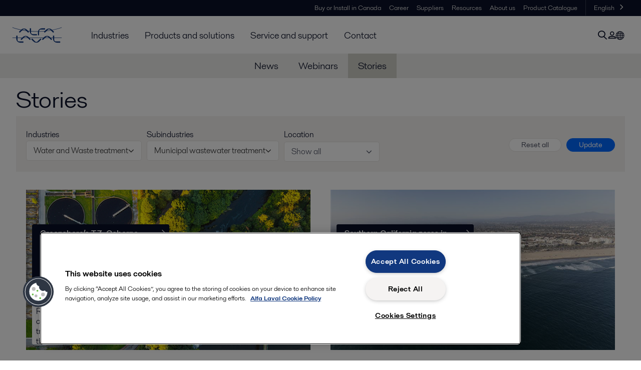

--- FILE ---
content_type: text/css
request_url: https://www.alfalaval.ca/dist/stories.9a2aa1cd7fcc67db7431.chunk.css
body_size: 781
content:
.c-select label{display:inline-block;padding-bottom:3px}.c-select .c-button{background-color:#fff;border:1px solid #e6e3df;border-radius:.3rem;box-sizing:border-box;color:#3c3c3c;display:flex;font-size:1rem;font-weight:400;justify-content:space-between;min-width:100%;position:relative;transition:border-color .1s ease-out;width:-moz-fit-content;width:fit-content}.c-select .c-button .c-select-wrapper{color:#545869;display:flex;justify-content:space-between;padding:.7rem .9rem;width:100%}.c-select .c-button .c-select-list{background-color:#fff;border-color:#cdc9c5;box-shadow:0 2px 10px rgba(0,0,0,.1),0 1px 1px rgba(0,0,0,.1);color:#0b1128;left:0;margin-top:1px;max-height:30vh;min-width:100%;overflow-y:scroll;padding-bottom:10px;padding-top:5px;position:absolute;top:101%;width:-moz-fit-content;width:fit-content;z-index:12}.c-select .c-button .c-select-list i{padding-right:10px}.c-select .c-button .c-select-list .inactive{color:#cdc9c5}.c-select .c-button .c-select-list .inactive:hover{background-color:inherit}.c-select .c-button .c-select-list:hover{display:block}.c-select .c-button .c-select-list ul{list-style:none;margin:0;padding:0}.c-select .c-button .c-select-list ul li{display:flex;justify-content:space-between;padding:.7em .8em}.c-select .c-button .c-select-list ul li:hover{background-color:#f5f3f2}.c-simple-select.disabled .c-button{color:#cdc9c5}.c-simple-select.disabled .c-button:hover{cursor:default}.c-simple-select .c-button{background-color:#fff;border:1px solid #e6e3df;border-radius:.3rem;box-sizing:border-box;color:#3c3c3c;display:flex;font-size:1rem;font-weight:400;justify-content:space-between;position:relative;transition:border-color .1s ease-out;width:100%}.c-simple-select .c-button .c-simple-select-wrapper{align-items:center;display:flex;justify-content:space-between;padding:.7rem .9rem;width:100%}.c-simple-select .c-button.c-simple-select-btn{border:1px solid #e6e3df;border-radius:.2rem;padding:.5rem .7rem}.c-simple-select .c-button:hover{cursor:pointer}.c-simple-select .c-button .c-simple-select-list{background-color:#fff;border:1px solid #cdc9c5;border-radius:3px;box-shadow:0 2px 10px rgba(0,0,0,.1),0 1px 1px rgba(0,0,0,.1);left:0;margin-top:1px;max-height:30vh;min-width:100%;overflow-y:scroll;padding-bottom:10px;padding-top:5px;position:absolute;top:101%;width:-moz-fit-content;width:fit-content;z-index:12}.c-simple-select .c-button .c-simple-select-list ul{margin:0;padding:0;text-align:left}.c-simple-select .c-button .c-simple-select-list ul li{color:#0b1128;font-size:.97rem;padding:7px 10px}.c-simple-select .c-button .c-simple-select-list ul li:hover{background-color:#f5f3f2}.c-loading-spinner{align-items:center;display:flex;justify-content:center;max-height:200px;width:100%}.c-loading-spinner img{width:auto}#customer-story-list-page{max-width:1248px;padding:16px}#customer-story-list-page h3,#customer-story-list-page h4{font-size:1.5rem;font-weight:500;line-height:1.2;margin-bottom:1em;margin-top:.3em}#customer-story-list-page p{color:#0b1128;font-size:16px;line-height:20px;text-align:left}#customer-story-list-page label{font-size:16px}#customer-story-list-page c-loading-spinner,#customer-story-list-page section{width:100%}#customer-story-list-page label{font-weight:400}#customer-story-list-page .hide-in-mobile{display:none}@media screen and (min-width:1051px){#customer-story-list-page .text-within-image{border-radius:3px 3px 3px 3px;overflow:hidden;position:relative}#customer-story-list-page .text-within-image:hover h3{text-decoration:underline}#customer-story-list-page .text-within-image .hide-in-mobile{display:block}#customer-story-list-page .text-within-image .c-list-block-tail{background-color:#fff;border-radius:3px;bottom:40px;height:65%;left:32px;overflow:hidden;position:absolute;width:45%}#customer-story-list-page .text-within-image .c-list-block-tail .tail-header{background-color:#0b1128;color:#fff;display:flex;font-size:16px;font-weight:700;justify-content:space-between;line-height:20px;padding:8px 8px 8px 16px}#customer-story-list-page .text-within-image .c-list-block-tail .tail-header h3{background-color:#0b1128;color:#fff;display:flex;flex:1;font-size:16px;font-weight:700;justify-content:space-between;line-height:20px;margin:0;padding-right:20px}#customer-story-list-page .text-within-image .c-list-block-tail p{padding:8px}}
/*# sourceMappingURL=stories.9a2aa1cd7fcc67db7431.chunk.css.map*/

--- FILE ---
content_type: application/x-javascript
request_url: https://www.alfalaval.ca/dist/stories.9a2aa1cd7fcc67db7431.chunk.js
body_size: 3664
content:
"use strict";(self.webpackChunkAlfaLaval=self.webpackChunkAlfaLaval||[]).push([[552],{1273:function(e,t,a){a.d(t,{T:function(){return i}});var n=a(2684);const i=()=>n.createElement("div",{className:"c-loading-spinner"},n.createElement("img",{className:"inline-block lazyload",src:"/ui/css/img/loader.gif",alt:"Loading"}))},4814:function(e,t,a){a.d(t,{P:function(){return c}});var n=a(2684),i=a(4238);const l=({name:e,sub:t,selectableTitle:a,onClickSelectableTitle:i,onSelect:l,defaultTitle:s,list:r})=>n.createElement("div",null,n.createElement("li",{key:-1,onClick:i,className:a?"":"inactive"},s),...r.map(((a,i)=>n.createElement("li",{key:i,onClick:()=>l(a[t])},n.createElement("span",null,a[e]),n.createElement("i",{className:"icon-angle-right"}))))),s=({name:e,backLabel:t,onClickBack:a,list:i,onSelect:l})=>n.createElement("div",null,n.createElement("li",{onClick:a,key:-1},n.createElement("span",null,n.createElement("i",{className:"icon-angle-left"}),t||"Back")),...i.map(((t,a)=>n.createElement("li",{key:a,onClick:()=>l(t)},t[e]))));var r=a(9996);const c=({name:e,sub:t,resetTime:a,selectFunction:c,defaultTitle:o,selectableTitle:u,required:m=!1,title:d,list:f,label:b="",backLabel:p})=>{const[h,g]=(0,n.useState)(!1),[E,S]=(0,n.useState)(null),[w,v]=(0,n.useState)(null),N=()=>{g(!1),S(null),v(null)};((e,t)=>{const[a,i]=(0,n.useState)(e);(0,n.useEffect)((()=>{e&&e!==a&&(t(),i(e))}),[e])})(a,N),(0,n.useEffect)((()=>{N()}),[f]);const y=(0,n.useRef)(null);(0,i.O)(y,(()=>{g(!1)}));return n.createElement("div",{ref:y,className:"c-select"},b&&n.createElement("label",{htmlFor:(0,r.cb)(b)},b,m&&" *"),n.createElement("div",{className:"c-button"},n.createElement("div",{className:"c-select-wrapper","data-name":(0,r.cb)(b),onClick:()=>{g(!h)}},n.createElement("span",null,w?w[e]:d),n.createElement("i",{className:"icon-angle-down"})),h&&n.createElement("div",{className:"c-select-list"},n.createElement("ul",null,E?n.createElement(s,{name:e,list:E,backLabel:p,onClickBack:()=>{S(null)},onSelect:e=>{c(e),v(e),g(!1),S(null)}}):n.createElement(l,{name:e,sub:t,list:f,onSelect:e=>{S(e)},selectableTitle:u,onClickSelectableTitle:()=>{u&&(c(null),N())},defaultTitle:o})))))}},2213:function(e,t,a){a.d(t,{G:function(){return s}});var n=a(2684),i=a(4238),l=a(9996);const s=({disabled:e=!1,selectFunction:t,list:a,name:s,label:r,required:c=!1,title:o})=>{const[u,m]=(0,n.useState)(!1),d=(0,n.useRef)(null);(0,i.O)(d,(()=>{m(!1)}));const f=(0,n.useMemo)((()=>a?a.map(((e,a)=>n.createElement("li",{key:a,onClick:()=>(e=>{t(e),m(!1)})(e)},s?e[s]:e))):[]),[a,s]);return n.createElement("div",{ref:d,className:e?"c-simple-select disabled":"c-simple-select"},r&&n.createElement("label",{htmlFor:(0,l.cb)(r)},r,c&&" *"),n.createElement("div",{className:"c-button","data-name":(0,l.cb)(r)},n.createElement("div",{className:"c-simple-select-wrapper",onClick:()=>{e||m(!u)}},n.createElement("span",null,o),n.createElement("i",{className:"icon-angle-down"})),u&&n.createElement("div",{className:"c-simple-select-list"},n.createElement("ul",null,f))))}},9996:function(e,t,a){a.d(t,{IT:function(){return l},aS:function(){return i},cb:function(){return n}});const n=e=>{if(!e)return"";return e.replace(/\s+/g,"-").toLowerCase()},i=(e,t)=>{if(!e)return"";let a=e.substring(0,t);return a+="...",a},l=(e,...t)=>{let a=e;return t.forEach(((e,t)=>{a=a.replace(`{${t}}`,e)})),a}},4238:function(e,t,a){a.d(t,{O:function(){return i}});var n=a(2684);const i=(e,t)=>(0,n.useEffect)((()=>{const a=a=>{e.current&&!e.current.contains(a.target)&&t(a)};return document.addEventListener("mousedown",a),document.addEventListener("touchstart",a),()=>{document.removeEventListener("mousedown",a),document.removeEventListener("touchstart",a)}}),[e,t])},9787:function(e,t,a){a.r(t),a.d(t,{default:function(){return w}});var n=a(2684),i=a(4814),l=a(2213);const s=(e,t,a)=>((e,t,a)=>{let n=null;return t.forEach((t=>{t[a].forEach((t=>{parseInt(t.Id)===e&&(n=t)}))})),n})(e,t,a)?.Name||"",r=(e,t)=>c(e,t)?.Name||"",c=(e,t)=>{let a=null;return t.forEach((t=>{parseInt(t.Id)===e&&(a=t)})),a},o=()=>{const e=new URL(window.location.href);return{country:+e.searchParams.get("country")||0,industry:+e.searchParams.get("industry")||0,subIndustry:+e.searchParams.get("subIndustry")||0}},u={industry:0,subIndustry:0,country:0},m=({i18n:e,storiesPageData:t,onStoriesUpdate:a})=>{const[c,m]=(0,n.useState)(o()),[d,f]=(0,n.useState)(0),b=t.Industries.find((e=>+e.Id===c.industry))?.SubIndustries||[],p=e=>{m({...c,...e})};return n.createElement("div",{className:"c-story-filter"},n.createElement("div",{className:"c-story-filter-filters"},n.createElement(l.G,{title:r(c.industry,t.Industries)||e.ShowAll,label:e.Industries,list:[{Name:e.ShowAll,Id:""},...t.Industries],name:"Name",selectFunction:e=>{p({industry:+e?.Id||0,subIndustry:0})}}),n.createElement(l.G,{label:e.Subindustries,list:b,title:r(c.subIndustry,b)||e.ShowAll,disabled:!c.industry,name:"Name",selectFunction:e=>p({subIndustry:+e?.Id||0})}),t.Countries&&t.Countries.length>0&&n.createElement(i.P,{backLabel:e.Back,label:e.Country,title:c.country?s(c.country,t.Countries,"Countries"):e.ShowAllRegions||e.ShowAll,defaultTitle:e.ShowAllRegions||e.ShowAll,list:t.Countries,name:"Name",sub:"Countries",selectableTitle:!0,selectFunction:e=>p({country:+e?.Id||0}),resetTime:d})),n.createElement("div",{className:"c-story-filter-button"},n.createElement("div",{className:"c-story-filter-reset"},n.createElement("button",{onClick:()=>{m(u),f((e=>e+1))},className:"c-button is-default is-small"},e.ResetAll)),n.createElement("div",{className:"c-story-filter-update"},n.createElement("button",{onClick:()=>{a(c),(e=>{const t=new URL(window.location.href);t.searchParams.set("country",e.country?.toString()||"0"),t.searchParams.set("industry",e.industry?.toString()||"0"),t.searchParams.set("subIndustry",e.subIndustry?.toString()||"0"),window.history.pushState({},null,t)})(c)},className:"c-button is-primary is-small"},e.Update))))};var d=a(1273);const f=({list:e,i18n:t,isLoading:a,isUninitialized:i})=>{const l=e.slice(0,2).map(((e,t)=>n.createElement("div",{className:"l-section l-section-50",key:t},n.createElement("a",{href:e.ContentLink,className:"c-list-block text-within-image"},n.createElement("div",{className:"c-list-block-item"},n.createElement("div",{className:"c-list-block-img"},n.createElement("img",{loading:"lazy",src:e.Image,alt:e.ImageAlt,height:"360",width:"640"})),n.createElement("div",{className:"c-list-block-tail"},n.createElement("div",{className:"tail-header"},n.createElement("h3",null,e.Title),n.createElement("i",{className:"icon-angle-right hide-in-mobile"})),n.createElement("p",null,e.Introduction))))))),s=e.slice(2).map(((e,t)=>n.createElement("div",{className:"l-section l-section-33",key:t},n.createElement("a",{href:e.ContentLink,className:"c-list-block"},n.createElement("div",{className:"c-list-block-item"},n.createElement("div",{className:"c-list-block-img"},n.createElement("img",{src:e.Image,alt:e.ImageAlt,height:"360",width:"640"})),n.createElement("div",{className:"c-list-block-tail"},n.createElement("h4",null,e.Title),n.createElement("p",null,e.Introduction)))))));return i?n.createElement(d.T,null):n.createElement("section",null,n.createElement("div",{className:"l-page-center"},0==e.length?t.NoResults:n.createElement(n.Fragment,null,n.createElement("div",{className:"l-content"},l),n.createElement("div",{className:"l-content"},s)),a&&n.createElement(d.T,null)))};var b=a(293);var p=a(5944),h=a(9197);const g=p.g.injectEndpoints({endpoints:e=>({fetchStoriesPageData:e.query({query:()=>({url:h.fQ.fetchStories,params:{language:window.lang,pageId:window.pageId}})}),fetchStories:e.query({query:e=>({url:h.fQ.fetchStories,params:{language:window.lang,pageId:window.pageId,...e}}),transformResponse:e=>({StoriesListItems:e.storiesListItems,HasNextPage:e.HasNextPage})})}),overrideExisting:!1}),{useLazyFetchStoriesQuery:E,useFetchStoriesPageDataQuery:S}=g;var w=()=>{const[e,t]=(0,n.useState)({StoriesListItems:[],HasNextPage:!0}),[a,i]=(0,n.useState)(1),{data:l,isLoading:s}=S(),[r,{data:c,isFetching:u,isUninitialized:p}]=E();(({isLoadingStories:e,hasNextPage:t,onLoadMoreStories:a})=>{const{scrollHeight:i}=(0,b.RF)(),l=(0,n.useRef)(null);(0,n.useEffect)((()=>{l.current=document.getElementById("customer-story-list-page")}),[]),(0,n.useEffect)((()=>{const n=l.current?.scrollHeight;n&&!e&&t&&i>=n&&a()}),[i])})({hasNextPage:c?.HasNextPage,isLoadingStories:u,onLoadMoreStories:()=>{i(a+1)}});return(0,n.useEffect)((()=>{const e=o();(p||1!==a)&&r({...e,page:a}).then((({data:e})=>{t((t=>({HasNextPage:e?.HasNextPage,StoriesListItems:[...t.StoriesListItems,...e?.StoriesListItems]})))}))}),[a]),s?n.createElement(d.T,null):n.createElement(n.Fragment,null,n.createElement("h1",null,l.I18n.PageTitle),n.createElement(m,{i18n:l.I18n,storiesPageData:l,onStoriesUpdate:e=>{i(1),r({...e,page:1}).then((({data:e})=>t(e)))}}),n.createElement(f,{isLoading:u,isUninitialized:p,list:e?.StoriesListItems||[],i18n:l.I18n}))}},9197:function(e,t,a){a.d(t,{$_:function(){return i},B3:function(){return o},DN:function(){return h},IL:function(){return b},PY:function(){return l},Sq:function(){return d},Ub:function(){return f},Uu:function(){return p},aG:function(){return n},bR:function(){return s},f8:function(){return c},fQ:function(){return m},h4:function(){return u},ko:function(){return g},ol:function(){return r}});const n={fetchBreadcrumb:"/webapi/Breadcrumb/Get"},i={fetchFooter:"/api/footer"},l={fetchCountrySelectList:"/webapi/CountrySelector/Get"},s={fetchRelatedTabs:"/webapi/RelatedTabs/Get",relatedTabs:"/webapi/RelatedTabs/GetTabs"},r={doSearch:"/webapi/SearchApi/SearchFor",doSearchAutocomplete:"/webapi/SearchApi/GetAutocomplete"},c={fetchNewsAndStoriesData:"/webapi/NewsListingApi/GetNewsListItems",fetchNews:"/webapi/NewsListingApi/GetNewsList",fetchStories:"/webapi/StoriesList/Get"},o={fetchWebinarBanner:"/webapi/WebinarLandingPage/Get",fetchWebinarList:"/webapi/WebinarPage/Get"},u={fetchHeader:"/webapi/Header/Get",fetchSubNavigation:"/webapi/SubNavigation/Get",fetchMegaMenuNavigation:"/api/mainmenu",fetchGeolocation:"/api/Geolocation",fetchTopMenu:"/api/TopNavigation/",fetchMegaMenuColumn:"/webapi/menuitems/columns"},m={fetchStories:"/webapi/StoriesList/Get"},d={fetchNews:"/webapi/NewsListPage/Get"},f={fetchContactUsForm:"/webapi/ContactUsForm/GetForm",fetchFindOfficeData:"/webapi/CountriesCategories/Get",fetchEnquiryForm:"/webapi/contactus/getenquiryform",fetchEnquirySerialLinkData:"/webapi/contactus/GetModalPopUp",submitEnquiryForm:"/Quote/ProcessForm",fetchEnquiryApplicationList:"/webapi/contactus/GetIndustryApplication"},b={fetchPressReleaseFilterData:"/api/v1/ir/pressrelease",fetchInvestorRelationsNews:"/api/v1/ir/news",fetchInvestorRelationsPage:"/api/v1/ir/page2",fetchInvestorRelationsMenu:"/api/v1/ir/menu2",makeSubscription:"//publish.ne.cision.com/Subscription/SubscribeWithCaptcha"},p={getCoolCalc:"/webapi/CoolCalc/Get",shareCoolCalc:"/webapi/CoolCalc/Save"},h={fetchHexpertPage:"/api/v1/hex/page",getAntiForgeryToken:"/api/v1/hex/GetAntiForgery",submitHexpertForm:"/EPiServer.Forms/DataSubmit/Submit",createHexpertPdf:"/api/v1/hex/CreatePdf",getIsMatchingProducts:"/api/v1/hex/IsMatchingProduct",getHexpertResult:"/api/v1/hex/GetResult",mailResult:"/api/v1/hex/SendMail"},g={fetchSafetyDatasheet:"/webapi/SafetyDataSheet/GetSafetyDataSheetResult"}}}]);
//# sourceMappingURL=stories.9a2aa1cd7fcc67db7431.chunk.js.map